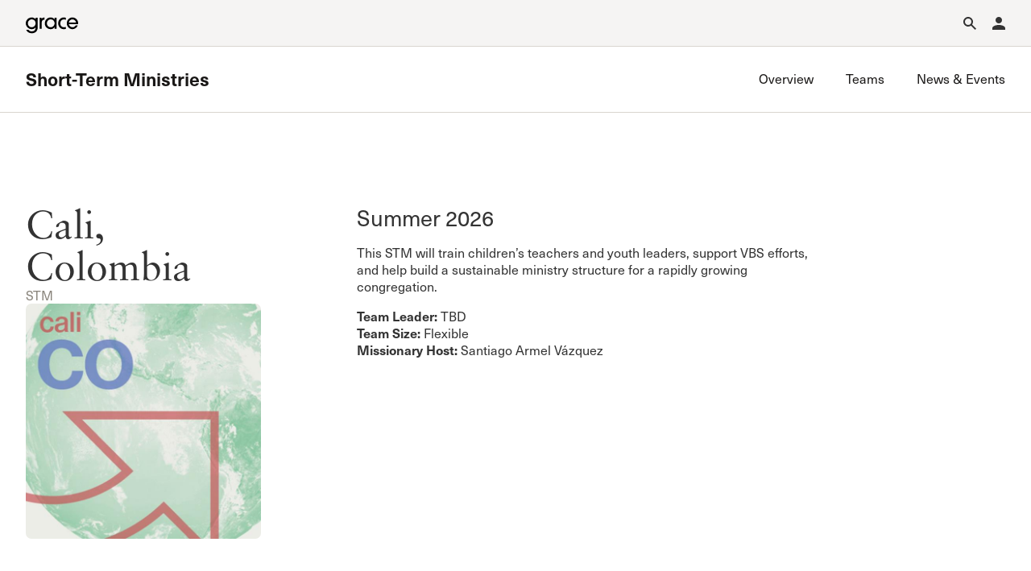

--- FILE ---
content_type: text/html; charset=utf-8
request_url: https://www.gracechurch.org/stm/cali
body_size: 47132
content:
<!DOCTYPE html>
<html data-wf-page="6757a47b9466d54fb9130982" data-wf-site="66ec992a16d5a67302cdc461" lang="en">
<head>
    <meta charset="utf-8" />
    <meta name="viewport" content="initial-scale=1,maximum-scale=1,user-scalable=no">
    
    <meta property="og:title" content="Cali, Colombia" />
    <meta property="og:description" content="STM promotes, plans, and prepares local and international short-term ministry opportunities for the members of Grace Church. STM exists..." />
    <meta property="og:image" content="https://s3.amazonaws.com/static.gracechurch.org/images/stm/stm-2026-cali.jpg" />
    <meta property="og:url" content="https://www.gracechurch.org/stm/cali" />

    <meta name="twitter:title" content="Cali, Colombia" />
    <meta name="twitter:description" content="STM promotes, plans, and prepares local and international short-term ministry opportunities for the members of Grace Church. STM exists..." />
    <meta name="twitter:image" content="https://s3.amazonaws.com/static.gracechurch.org/images/stm/stm-2026-cali.jpg" />
    <meta name="twitter:card" content="summary" />

    <title>Cali, Colombia | STM | Grace Community Church</title>

    <!-- Global site tag (gtag.js) - Google Analytics -->
    <script async src="https://www.googletagmanager.com/gtag/js?id=UA-3782401-6"></script>
    <script>
        window.dataLayer = window.dataLayer || [];
        function gtag() { dataLayer.push(arguments); }
        gtag('js', new Date());

        gtag('config', 'UA-3782401-6');
    </script>

    <link rel="apple-touch-icon" sizes="180x180" href="/Content/icons/apple-touch-icon.png?v=3">
    <link rel="icon" type="image/png" href="/Content/icons/favicon-32x32.png?v=3" sizes="32x32">
    <link rel="icon" type="image/png" href="/Content/icons/favicon-16x16.png?v=3" sizes="16x16">

    <link rel="shortcut icon" href="/Content/icons/favicon.ico?v=3">


    <link rel="stylesheet" href="/css/normalize.css?v=1.1">
    <link rel="stylesheet" href="/css/components.css?v=1.1">
    <link rel="stylesheet" href="/css/gracecomchurch.css?v=1.1">
    <script src="https://use.typekit.net/gjn2ask.js" type="text/javascript"></script>
    <script type="text/javascript">try { Typekit.load(); } catch (e) { }</script>
    <script type="text/javascript">!function (o, c) { var n = c.documentElement, t = " w-mod-"; n.className += t + "js", ("ontouchstart" in o || o.DocumentTouch && c instanceof DocumentTouch) && (n.className += t + "touch") }(window, document);</script>
    <link rel="stylesheet" href="/css/theme.css?v=1" />
    <link rel="stylesheet" href="/css/audio.css?v=1" />
    <link rel="stylesheet" href="/css/custom-player.css?v=2" />
    <script type="text/javascript">try { Typekit.load(); } catch (e) { }</script>
    <script type="text/javascript">!function (o, c) { var n = c.documentElement, t = " w-mod-"; n.className += t + "js", ("ontouchstart" in o || o.DocumentTouch && c instanceof DocumentTouch) && (n.className += t + "touch") }(window, document);</script>
     <link href="/content/icons/favicon.ico" rel="shortcut icon" type="image/x-icon">
    <link href="/content/icons/webclip.png" rel="apple-touch-icon">
    <meta name="apple-mobile-web-app-status-bar-style" content="black-translucent">
    <meta name="theme-color" content="white"><!-- Gold #BCA141 -->
    <!-- Grace Everything Custom CSS -->
    <link href="/css/grace-custom.css?v=1.2" rel="stylesheet" type="text/css">
    <style>
    

        .col .content-link-wrap .content-group {
                    padding: 0 .3rem 32px .3rem;
                }

         table.table-wide {
            width: 100%;
            max-width: 100%;
        }

        .table-wide > tbody > tr > td,
        .table-wide > tbody > tr > th,
        .table-wide > tfoot > tr > td,
        .table-wide > tfoot > tr > th,
        .table-wide > thead > tr > td {
            padding: 1em;
            vertical-align: top;
            border-top: 1px solid var(--swatches--gray);
        }

        .table-wide > tbody > tr:nth-child(odd) > td,
        .table-wide > tbody > tr:nth-child(odd) > th {
            background-color: var(--swatches--light-gray);
        }

        .table-wide > thead > tr > th 
        {
            padding: 16px;
            text-align: left;
        }
        .hidden {
            display: none !important;
            visibility: hidden !important;
        }
        .field-validation-error{
            color: red;
        }

        .validation-summary-errors ul {
            list-style: none;
            color: red;
        }
    </style>
    <link rel="stylesheet" href="https://cdn.jsdelivr.net/npm/@splidejs/splide@4.1.4/dist/css/splide-core.min.css" integrity="sha256-5uKiXEwbaQh9cgd2/5Vp6WmMnsUr3VZZw0a8rKnOKNU=" crossorigin="anonymous">
</head>

<body>
    
    <!-- Begin Header -->

    <nav aria-label="Main Navigation" class="nav is-ministry">
        <div class="nav__main is-mini">
            <div class="nav__container">
                <div class="nav__top-menu">
                    <div class="nav__logo-container">
                        <a href="/" aria-label="Go to Homepage" class="nav__logo-full w-nav-brand"><img width="Auto" height="115" alt="Grace Community Church" src="/content/icons/gcc-logo.svg" loading="lazy" class="gcc-logo"></a>
                        <a href="/" aria-label="Go to Homepage" class="nav__logo-mini w-nav-brand"><img loading="lazy" height="90" alt="Grace Community Church" src="/content/icons/grace-logo.svg" class="grace-logo"></a>
                    </div>
                    <div class="nav__top-menu-list">
                        <div role="region" class="nav__top-menu-item">
                            <button aria-label="Open Search" type="button" aria-haspopup="true" aria-expanded="false" aria-controls="top-menu-search" class="nav__top-toggle is-search">
                                <svg xmlns="http://www.w3.org/2000/svg" width="auto" viewbox="0 0 16 16" fill="none" height="16" class="icon-16">
                                    <path fill-rule="evenodd" clip-rule="evenodd" d="M10 6C10 8.20914 8.20914 10 6 10C3.79086 10 2 8.20914 2 6C2 3.79086 3.79086 2 6 2C8.20914 2 10 3.79086 10 6ZM9.47661 10.8907C8.49577 11.5892 7.29586 12 6 12C2.68629 12 0 9.31371 0 6C0 2.68629 2.68629 0 6 0C9.31371 0 12 2.68629 12 6C12 7.2958 11.5892 8.49566 10.8908 9.47646L15.9972 14.5828L14.583 15.9971L9.47661 10.8907Z" fill="currentColor"></path>
                                </svg>
                                <div class="icon__label-alt">Search</div>
                            </button>
                            <div id="top-menu-search" aria-hidden="true" class="nav__mega-menu is-top">
                                <button aria-label="Close Search Menu" type="button" aria-expanded="true" class="nav__menu-close">
                                    <svg xmlns="http://www.w3.org/2000/svg" width="auto" viewbox="0 0 16 16" fill="none" height="16" class="icon-16">
                                        <path fill-rule="evenodd" clip-rule="evenodd" d="M8 6.62147L14.6215 0L16 1.37853L9.37853 8L16 14.6215L14.6215 16L8 9.37852L1.37853 16L0 14.6215L6.62147 8L5.22905e-07 1.37853L1.37853 5.81005e-08L8 6.62147Z" fill="currentColor"></path>
                                    </svg>
                                    <div class="icon__label-alt">Close</div>
                                </button>
                                <div class="nav__scroll-overlay"></div>
                                <div class="nav__menu-content">
                                    <div class="row row--align-end row--justify-end is--row-gap-md">
                                        <div class="col col-lg-6 col-md-12">
                                            <div class="menu__list-area">
                                                <div class="menu__list-group">
                                                    <div class="nav__search">
                                                        <div class="nav__search-icon">
                                                            <div fill="none" viewbox="0 0 16 16" class="icon-16 is--icon-20"><img loading="lazy" src="/content/icons/search-icon.svg" alt="" class="icon-16 is--icon-20"></div>
                                                        </div>
                                                        <div role="search" class="nav__search-form w-form">
                                                            <div class="nav__search-container" data-wf-page-id="67d8fb462e50eb309de34451" data-wf-element-id="67184d4a-6294-9dc9-dad9-adc05257d5c1">
                                                                <label for="nav-search-input-2" class="nav__search-field-label">Search</label>
                                                                <input class="nav__search-field is-search-field-lg w-input" maxlength="256" name="Search" id="nav-search-input" data-name="Search" aria-label="Search Grace Church" placeholder="Search Grace Church" type="text" autocomplete="off" autofocus="true" required="">
                                                                <input type="submit" data-wait="Please wait..." class="nav__search-btn w-button" value="Submit" id="SiteSearchSubmit">
                                                            </div>
                                                            <div class="w-form-done"></div>
                                                            <div class="w-form-fail"></div>
                                                        </div>
                                                    </div>
                                                </div>
                                                <div class="menu__list-group">
                                                    <ul role="list" class="menu__list-links">
                                                        <li class="menu__list-links">
                                                            <a href="/sermons/all" class="link-forward-reveal">Advanced Sermon Search</a>
                                                        </li>
                                                        <li class="menu__list-links">
                                                            <a href="/outreach/groups" class="link-forward-reveal">International Ministries</a>
                                                        </li>
                                                        <li class="menu__list-links">
                                                            <a href="/search" class="link-forward-reveal">Search Site</a>
                                                        </li>
                                                    </ul>
                                                </div>
                                            </div>
                                        </div>
                                    </div>
                                </div>
                            </div>
                        </div>
                        <div role="region" class="nav__top-menu-item">
                            <button aria-label="Open Account Menu" type="button" aria-haspopup="true" aria-expanded="false" aria-controls="top-menu-account" class="nav__top-toggle is-account">
                                <svg xmlns="http://www.w3.org/2000/svg" width="auto" viewbox="0 0 14 14" fill="none" height="14" class="icon-16">
                                    <path d="M7 0C7.92826 0 8.8185 0.368749 9.47487 1.02513C10.1313 1.6815 10.5 2.57174 10.5 3.5C10.5 4.42826 10.1313 5.3185 9.47487 5.97487C8.8185 6.63125 7.92826 7 7 7C6.07174 7 5.1815 6.63125 4.52513 5.97487C3.86875 5.3185 3.5 4.42826 3.5 3.5C3.5 2.57174 3.86875 1.6815 4.52513 1.02513C5.1815 0.368749 6.07174 0 7 0ZM7 8.75C10.8675 8.75 14 10.3162 14 12.25V14H0V12.25C0 10.3162 3.1325 8.75 7 8.75Z" fill="currentColor"></path>
                                </svg>
                                <div class="icon__label-alt">Account</div>
                            </button>
                            <div id="top-menu-account" aria-hidden="true" class="nav__mega-menu is-top">
                                <button aria-label="Close Search Menu" type="button" aria-expanded="true" class="nav__menu-close">
                                    <svg xmlns="http://www.w3.org/2000/svg" width="auto" viewbox="0 0 16 16" fill="none" height="16" class="icon-16">
                                        <path fill-rule="evenodd" clip-rule="evenodd" d="M8 6.62147L14.6215 0L16 1.37853L9.37853 8L16 14.6215L14.6215 16L8 9.37852L1.37853 16L0 14.6215L6.62147 8L5.22905e-07 1.37853L1.37853 5.81005e-08L8 6.62147Z" fill="currentColor"></path>
                                    </svg>
                                    <div class="icon__label-alt">Close</div>
                                </button>
                                <div class="nav__scroll-overlay"></div>
                                <div class="nav__menu-content">
                                    <div class="row row--justify-end is--row-gap-md">
                                        <div class="col col-lg-3 col-md-12">
                                            <div class="menu__list-area">
                                                <div class="menu__list-group">
                                                    <h3 class="menu__list-heading is-account">
                                                            <span>Account</span>

                                                    </h3>

                                                        <div class="menu__list-text-start">Have an account? <a href="/account/login" class="link-inline">Sign in</a> now.<br>‍</div>
                                                        <a href="/account/create" class="link-forward w-inline-block">
                                                            <div>Create an account</div>
                                                        </a>
                                                        <a href="/faq/account" class="link-forward-reveal w-inline-block">
                                                            <div>Account FAQ</div>
                                                        </a>

                                                </div>
                                            </div>
                                        </div>
                                        <div class="col col-lg-3 col-md-12">
                                            <div class="menu__list-area">
                                                <div class="menu__list-group">
                                                        <ul role="list" class="menu__list-links w-list-unstyled">

                                                            <li class="menu__list-links">
                                                                <a href="/account/forgot" class="link-forward-reveal">Forgot Password?</a>
                                                            </li>
                                                            <li class="menu__list-links">
                                                                <a href="/membership" class="link-forward-reveal">Learn about Church Membership</a>
                                                            </li>

                                                        </ul>
                                                </div>
                                            </div>
                                        </div>
                                    </div>
                                </div>
                            </div>
                        </div>

                        <button aria-label="Open Main Menu" type="button" aria-haspopup="true" aria-expanded="false" aria-controls="main-menu" class="nav__top-toggle is-main">
                            <svg xmlns="http://www.w3.org/2000/svg" width="auto" viewbox="0 0 16 16" fill="none" height="16" class="icon-16">
                                <path fill-rule="evenodd" clip-rule="evenodd" d="M16 2H0V0H16V2Z" fill="currentColor"></path>
                                <path fill-rule="evenodd" clip-rule="evenodd" d="M16 9H0V7H16V9Z" fill="currentColor"></path>
                                <path fill-rule="evenodd" clip-rule="evenodd" d="M16 16H0V14H16V16Z" fill="currentColor"></path>
                            </svg>
                            <div class="icon__label-alt">Menu</div>
                        </button>

                    </div>
                </div>
                <div id="main-menu" aria-hidden="true" class="nav__main-menu">
                    <button aria-label="Close Main Menu" type="button" aria-expanded="true" class="nav__menu-close">
                        <svg xmlns="http://www.w3.org/2000/svg" width="auto" viewBox="0 0 16 16" fill="none" height="16" class="icon-16">
                            <path fill-rule="evenodd" clip-rule="evenodd" d="M8 6.62147L14.6215 0L16 1.37853L9.37853 8L16 14.6215L14.6215 16L8 9.37852L1.37853 16L0 14.6215L6.62147 8L5.22905e-07 1.37853L1.37853 5.81005e-08L8 6.62147Z" fill="currentColor"></path>
                        </svg>
                        <div class="icon__label-alt">Close</div>
                    </button>
                </div>
            </div>
        </div>
        <div class="nav__sub">
            <div class="nav__container">
                <div class="nav__sub-wrapper">
                    <div class="nav__sub-header">
                        <div class="nav__ministry-logo">
                            <a href="/stm" class="nav__ministry-logo-link">Short-Term Ministries</a>
                        </div><button aria-label="Open Sub Menu" type="button" aria-haspopup="true" aria-expanded="false" aria-controls="sub-menu" class="nav__top-toggle is-sub">
                            <svg xmlns="http://www.w3.org/2000/svg" width="auto" viewbox="0 0 16 16" fill="none" height="16" class="icon-16">
                                <path fill-rule="evenodd" clip-rule="evenodd" d="M16 2H0V0H16V2Z" fill="currentColor"></path>
                                <path fill-rule="evenodd" clip-rule="evenodd" d="M16 9H0V7H16V9Z" fill="currentColor"></path>
                                <path fill-rule="evenodd" clip-rule="evenodd" d="M16 16H0V14H16V16Z" fill="currentColor"></path>
                            </svg>
                            <div class="icon__label-alt">Menu</div>
                        </button>
                    </div>
                    <div id="sub-menu" aria-hidden="false" class="nav__main-menu">
                        <button aria-label="Close Main Menu" type="button" aria-expanded="true" class="nav__menu-close">
                            <svg xmlns="http://www.w3.org/2000/svg" width="auto" viewbox="0 0 16 16" fill="none" height="16" class="icon-16">
                                <path fill-rule="evenodd" clip-rule="evenodd" d="M8 6.62147L14.6215 0L16 1.37853L9.37853 8L16 14.6215L14.6215 16L8 9.37852L1.37853 16L0 14.6215L6.62147 8L5.22905e-07 1.37853L1.37853 5.81005e-08L8 6.62147Z" fill="currentColor"></path>
                            </svg>
                            <div class="icon__label-alt">Close</div>
                        </button>
                        <div class="nav__main-menu-list">
                            <div class="nav__main-menu-item">
                                <a aria-haspopup="false" href="/stm" class="nav__main-link w-inline-block">
                                    <div class="nav__main-toggle-wrapper">                                    
                                            <div class="nav__main-toggle-text">Overview</div>
                                        <div class="nav__main-toggle-underline"></div>
                                    </div>
                                </a>
                            </div>
                            

                                <div class="nav__main-menu-item">
                                    <a aria-haspopup="false" href="/stm/teams" class="nav__main-link w-inline-block">
                                        <div class="nav__main-toggle-wrapper">
                                            <div class="nav__main-toggle-text">Teams</div>
                                            <div class="nav__main-toggle-underline"></div>
                                        </div>
                                    </a>
                                </div>
                                <div class="nav__main-menu-item">
                                    <a aria-haspopup="false" href="/stm/news" class="nav__main-link w-inline-block">
                                        <div class="nav__main-toggle-wrapper">
                                                <div class="nav__main-toggle-text">News &amp; Events</div>
                                            
                                            <div class="nav__main-toggle-underline"></div>
                                        </div>
                                    </a>
                                </div>
                            
                            

                        </div>
                    </div>
                </div>
            </div>
        </div>
        <div class="nav__site-overlay"></div>
    </nav>


    <div id="top" class="page-top is--alt-bg is--ministry"></div>

    <!-- End Header -->
    <div>
        <script src="/js/jquery-3.7.1.min.js"></script>
        <script src="/js/jquery-ui.min.js"></script>
        <script src="/js/jquery.validate.unobtrusive.js"></script>


        



<div id="directions" class="section">
    <div class="container">
        <div class="row row--justify-between is--row-gap-lg">
            <div class="col col-lg-3 col-md-4 col-sm-12">
                <div class="page-menu-scroll">
                    <div class="content-area">
                        <h1 class="heading-two">Cali, Colombia</h1>
                                    <div class="text-secondary">STM</div>
                        <img src="https://s3.amazonaws.com/static.gracechurch.org/images/stm/stm-2026-cali.jpg" loading="lazy" sizes="(max-width: 767px) 100vw, (max-width: 991px) 32vw, 25vw" srcset="https://s3.amazonaws.com/static.gracechurch.org/images/stm/stm-2026-cali.jpg 500w, https://s3.amazonaws.com/static.gracechurch.org/images/stm/stm-2026-cali.jpg 600w" alt="" class="img--square">


                    </div>
                </div>
            </div>
            <div class="col col-lg-8 col-sm-12">
                <div class="content-area is--align-stretch">
                    <div class="content-item">
                        <div class="summary-body">
                            <h2>
	Summer 2026</h2>
<p>
	This STM will train children&rsquo;s teachers and youth leaders, support VBS efforts, and help build a sustainable ministry structure for a rapidly growing congregation.</p>
<p>
	<strong>Team Leader:</strong> TBD<br />
	<strong>Team Size:</strong> Flexible<br />
	<strong>Missionary Host: </strong>Santiago Armel V&aacute;zquez</p>

                            <br/>
                            <p>
                            </p>
                        </div>

                    </div>

                </div>
            </div>
        </div>
    </div>
</div>








   




<div class="section is--alt-bg">
    <div class="container is--section-title-space">
        <div class="row row--justify-between is--row-gap-lg">
            <div class="col col-lg-7 col-md-6 col-sm-12"><img sizes="(max-width: 767px) 100vw, 58vw" srcset="https://s3.amazonaws.com/static.gracechurch.org/images/lg/stm-2025-banner.jpg 500w, https://s3.amazonaws.com/static.gracechurch.org/images/lg/stm-2025-banner.jpg 800w, https://s3.amazonaws.com/static.gracechurch.org/images/lg/stm-2025-banner.jpg 1600w, https://s3.amazonaws.com/static.gracechurch.org/images/lg/stm-2025-banner.jpg 1920w" alt="" loading="lazy" src="https://s3.amazonaws.com/static.gracechurch.org/images/lg/stm-2025-banner.jpg" class="img--landscape"></div>
            <div class="col col-lg-4 col-md-6 col-sm-12 is--first-lg is--last-sm">
                <div class="content-area">
                    <div class="featured__title-wrap">
                        <h2 class="section-titles">Featured</h2>
                    </div>
                    <div class="content-group">
                        <h3 class="heading-two">Join a Team</h3>
                        <p class="text-featured">
                            Consider joining an STM team! We need people every year willing to sacrifice their time and energy for gospel ministries around the world. Please consider serving the Lord in this way next year.
                            <br>
                            To apply, first create a login on the Managed Missions website.
                        </p>
                        <a href="https://app.managedmissions.com/MissionApplication/Start/52365" class="link-brand w-inline-block" target="_blank">
                            <div class="link-brand__text">Begin the Application Process</div>
                            <svg xmlns="http://www.w3.org/2000/svg" width="100%" viewBox="0 0 14 12" fill="none" height="12" class="link-brand__arrow">
                                <path fill-rule="evenodd" clip-rule="evenodd" d="M9.46548 -0.00164795L13.8947 5.69303C14.0351 5.87358 14.0351 6.12641 13.8947 6.30697L9.46548 12.0016L8.67613 11.3877L12.4777 6.49999H0V5.49999H12.4777L8.67613 0.612293L9.46548 -0.00164795Z" fill="currentColor"></path>
                            </svg>
                        </a>
                    </div>
                </div>
            </div>
        </div>
    </div>
</div>











    </div>


    <!-- Begin Footer -->
    <footer class="footer">
        <div class="w-embed">
            <style>
                .footer a {
                    color: var(--swatches--gray);
                }

                .footer .link-forward-reveal, .footer .link-forward {
                    background-image: url('https://cdn.prod.website-files.com/66ec992a16d5a67302cdc461/66fadde59d169c4e79ccaeb2_small-arrow-white.svg');
                }
            </style>
        </div>
        <div class="footer__about">
            <div class="container">
                <div class="row row--justify-end is--row-gap-lg">
                    <div class="col col-lg-3 col-md-6 col-xs-12">
                        <a aria-label="Go to Homepage" href="https://www.gracechurch.org/" class="footer__logo-link w-inline-block"><img src="/Content/icons/gcc-logo-white.svg" loading="lazy" alt="Grace Community Church" height="115" class="grace-logo-footer"></a>
                    </div>
                    <div class="col col-lg-3 col-md-6 col-xs-12">
                        <div class="content-item">
                            <ul role="list" class="menu__list-links w-list-unstyled">
                                <li class="menu__list-links">
                                    <a href="/about#sunday-services" class="link-forward">Service Times</a>
                                </li>
                                <li class="menu__list-links">
                                    <a href="/live" class="link-forward">Livestream</a>
                                </li>
                                <li class="menu__list-links">
                                    <a href="/gracetoday" class="link-forward">Bulletin</a>
                                </li>
                            </ul>
                        </div>
                    </div>
                 <div class="col col-lg-3 col-md-6 col-xs-12">
                        <div class="content-item">
                            <div fill="none" viewbox="0 0 16 16">
                                <h2 class="heading-text-group">Location</h2>
                                <p class="text-summary">Grace Community Church<br>13248 Roscoe Blvd<br>Sun Valley, CA 91352</p>
                            </div>
                            <a href="/about#directions" class="link-forward w-inline-block">
                                <div>Maps and Directions</div>
                            </a>
                        </div>
                    </div>
                    <div class="col col-lg-3 col-md-6 col-xs-12">
                        <div class="content-item">
                            <div fill="none" viewbox="0 0 16 16">
                                <h2 class="heading-text-group">Contact</h2>
                                <p class="text-summary">Main Office<br>Monday–Friday 8 am–5 pm<br>818-909-5500</p>
                            </div>
                            <a href="/about/connect#contact" class="link-forward w-inline-block">
                                <div>More contact information</div>
                            </a>
                        </div>
                    </div>
                </div>
            </div>
        </div>
        <nav aria-label="Footer Navigation" class="footer__menu">
            <div class="container is--row-gap-xl">
                <div class="row">
                    <div class="col col-lg-12">
                        <p>
                            <a href="/" class="footer__link-inline"><strong>Grace Church</strong></a> / <a href="/about" class="footer__link-inline">About</a> / <a href="/sermons" class="footer__link-inline">Sermons</a> / <a href="/news" class="footer__link-inline">News &amp; Events</a> / <a href="/giving" class="footer__link-inline">Give</a> / <a href="/search" class="footer__link-inline">Search</a> / <a href="/account" class="footer__link-inline">Account</a>
                        </p>
                    </div>
                </div>
                <div class="row is--row-gap-md is--hid-xs">
                    <div class="col col-lg-3 col-md-6 col-xs-12">
                        <div class="menu__list-area footer">
                            <div class="menu__list-group">
                                <div class="menu__list-heading">Ministries</div>
                                <ol role="list" class="menu__list-links">
                                    <li class="menu__list-links">
                                        <a href="/motw" class="link-forward-reveal">Men of the Word</a>
                                    </li>
                                    <li class="menu__list-links">
                                        <a href="/women" class="link-forward-reveal">Women’s Ministries</a>
                                    </li>
                                    <li class="menu__list-links">
                                        <a href="/crossroads" class="link-forward-reveal">College (Crossroads)</a>
                                    </li>
                                    <li class="menu__list-links">
                                        <a href="/180" class="link-forward-reveal">High School (180)</a>
                                    </li>
                                    <li class="menu__list-links">
                                        <a href="/xchange" class="link-forward-reveal">Middle School (Xchange)</a>
                                    </li>
                                    <li class="menu__list-links">
                                        <a href="/gracekids" class="link-forward-reveal">Children’s (Grace Kids)</a>
                                    </li>
                                    <li class="menu__list-links">
                                        <a href="/espanol" class="link-forward-reveal">Grace en Español</a>
                                    </li>
                                    <li class="menu__list-links">
                                        <a href="/special" class="link-forward-reveal">Special Ministries</a>
                                    </li>
                                    <li class="menu__list-links">
                                        <a href="/music" class="link-forward-reveal">Music Ministry</a>
                                    </li>
                                </ol>
                            </div>

                        </div>
                    </div>
                    <div class="col col-lg-3 col-md-6 col-xs-12">
                        <div class="menu__list-area footer">
                            <div class="menu__list-group">
                                <div class="menu__list-heading">Fellowship Groups</div>
                                <ul role="list" class="menu__list-links w-list-unstyled">
                                    <li class="menu__list-links">
                                        <a href="/anchored" class="link-forward-reveal">Anchored</a>
                                    </li>
                                    <li class="menu__list-links">
                                        <a href="/commissioned" class="link-forward-reveal">Commissioned</a>
                                    </li>
                                    <li class="menu__list-links">
                                        <a href="/cornerstone" class="link-forward-reveal">Cornerstone</a>
                                    </li>
                                    <li class="menu__list-links">
                                        <a href="/gracelife" class="link-forward-reveal">GraceLife</a>
                                    </li>
                                    <li class="menu__list-links">
                                        <a href="/jointheirs" class="link-forward-reveal">Joint Heirs</a>
                                    </li>
                                    <li class="menu__list-links">
                                        <a href="/sojourners" class="link-forward-reveal">Sojourners</a>
                                    </li>
                                    <li class="menu__list-links">
                                        <a href="/steadfast" class="link-forward-reveal">Steadfast</a>
                                    </li>
                                </ul>
                            </div>
                            <div class="menu__list-group">
                                <div class="menu__list-heading">Other</div>
                                <ul role="list" class="menu__list-links w-list-unstyled">
                                    <li class="menu__list-links">
                                        <a href="/regen" class="link-forward-reveal">Camp Regeneration</a>
                                    </li>
                                    <li class="menu__list-links">
                                        <a href="/conferenciaexpositores" class="link-forward-reveal">Conferencia Expositores</a>
                                    </li>
                                    <li class="menu__list-links">
                                        <a href="/graceadvance" class="link-forward-reveal">Grace Advance</a>
                                    </li>
                                    <li class="menu__list-links">
                                        <a href="/shepherdsconference" class="link-forward-reveal">Shepherds Conference</a>
                                    </li>
                                    <li class="menu__list-links">
                                        <a href="/vbs" class="link-forward-reveal">Vacation Bible School</a>
                                    </li>
                                </ul>
                            </div>
                        </div>
                    </div>
                    <div class="col col-lg-3 col-md-6 col-xs-12">
                        <div class="menu__list-area footer">
                            <div class="menu__list-group">
                                <div class="menu__list-heading">Outreach</div>
                                <ul role="list" class="menu__list-links w-list-unstyled">
                                    <li class="menu__list-links">
                                        <a href="/international" class="link-forward-reveal">International Outreach</a>
                                    </li>
                                    <li class="menu__list-links">
                                        <a href="/stm" class="link-forward-reveal">Short-Term Ministries</a>
                                    </li>
                                    <li class="menu__list-links">
                                        <a href="/local" class="link-forward-reveal">Local Outreach</a>
                                    </li>
                                </ul>
                            </div>
                            <div class="menu__list-group">
                                <div class="menu__list-heading">Training &amp; Resources</div>
                                <ul role="list" class="menu__list-links w-list-unstyled">
                                    <li class="menu__list-links">
                                        <a href="/fof" class="link-forward-reveal">Fundamentals of the Faith</a>
                                    </li>
                                    <li class="menu__list-links">
                                        <a href="/gracebooks" class="link-forward-reveal">Grace Books</a>
                                    </li>
                                    <li class="menu__list-links">
                                        <a href="/curriculum" class="link-forward-reveal">Grace Curriculum</a>
                                    </li>
                                    <li class="menu__list-links">
                                        <a href="/education" class="link-forward-reveal">Grace Education</a>
                                    </li>
                                    <li class="menu__list-links">
                                        <a href="/evangelism" class="link-forward-reveal">Grace Evangelism</a>
                                    </li>
                                    <li class="menu__list-links">
                                        <a href="/equip" class="link-forward-reveal">Grace Equip</a>
                                    </li>
                                    <li class="menu__list-links">
                                        <a href="/gracemedia" class="link-forward-reveal">Grace Media</a>
                                    </li>
                                    <li class="menu__list-links">
                                        <a href="/premarital" class="link-forward-reveal">Premarital &amp; Marriage</a>
                                    </li>

                                </ul>
                            </div>

                        </div>
                    </div>
                    <div class="col col-lg-3 col-md-6 col-xs-12">
                        <div class="menu__list-area footer">
                            <div class="menu__list-group">
                                <div class="menu__list-heading">Member Services</div>
                                <ul role="list" class="menu__list-links w-list-unstyled">
                                    <li class="menu__list-links">
                                        <a href="/membership" class="link-forward-reveal">Membership</a>
                                    </li>
                                    <li class="menu__list-links">
                                        <a href="/serve" class="link-forward-reveal">Serving</a>
                                    </li>
                                    <li class="menu__list-links">
                                        <a href="/counseling" class="link-forward-reveal">Counseling</a>
                                    </li>
                                    <li class="menu__list-links">
                                        <a href="/congregationalcare" class="link-forward-reveal">Congregational Care</a>
                                    </li>
                                    <li class="menu__list-links">
                                        <a href="/prayer" class="link-forward-reveal">Prayer</a>
                                    </li>
                                    <li class="menu__list-links">
                                        <a href="/weddings" class="link-forward-reveal">Weddings</a>
                                    </li>
                                </ul>
                            </div>
                            <div class="menu__list-group">
                                <div class="menu__list-heading">Family of Ministries</div>
                                <ul role="list" class="menu__list-links w-list-unstyled">
                                    <li class="menu__list-links">
                                        <a href="/gty" class="link-forward-reveal">Grace to You</a>
                                    </li>
                                    <li class="menu__list-links">
                                        <a href="/macarthur-trust" class="link-forward-reveal">John MacArthur Trust</a>
                                    </li>
                                    <li class="menu__list-links">
                                        <a href="/jmpg" class="link-forward-reveal">John MacArthur Publishing Group</a>
                                    </li>
                                    <li class="menu__list-links">
                                        <a href="/tmai" class="link-forward-reveal">The Master’s Academy International</a>
                                    </li>
                                    <li class="menu__list-links">
                                        <a href="/tms" class="link-forward-reveal">The Master’s Seminary</a>
                                    </li>
                                    <li class="menu__list-links">
                                        <a href="/tmu" class="link-forward-reveal">The Master’s University</a>
                                    </li>
                                </ul>
                            </div>
                            
                        </div>
                    </div>
                </div>
            </div>
        </nav>
        <div class="footer__credits">
            <div class="container">
                <div class="row is--row-gap-sm">
                    <div class="col col-lg-6 col-md-9 col-sm-12">
                        <div>All Rights Reserved © Grace Community Church 2026</div>
                    </div>
                    <div class="col col-lg-3 col-md-9 col-xs-6">
                        <div>
                        </div>
                    </div>
                    <div class="col col-lg-3 is--last-xs col-xs-6">
                        <a href="#top" class="link-up--inverted">Back to top</a>
                    </div>
                </div>
            </div>
        </div>
    </footer>
 <script src="/js/webflow.js" type="text/javascript"></script>
    <script src="https://cdn.jsdelivr.net/npm/@splidejs/splide@4.1.4/dist/js/splide.min.js" integrity="sha256-FZsW7H2V5X9TGinSjjwYJ419Xka27I8XPDmWryGlWtw=" crossorigin="anonymous"></script>
    <script>
        // Get all slider containers
        const containers = document.querySelectorAll('.is--splide'); // This references the additional class on .section divs. This allows for multiple on same page.
        containers.forEach((container) => {
            // Find the Splide element and initialize it
            const splideElement = container.querySelector('.splide');
            const splide = new Splide(splideElement, {
                rewind: false,
                perPage: 4,
                breakpoints: {
                    478: { perPage: 1 }, // Portrait Mobile
                    767: { perPage: 2 }, // Landscape Mobile
                    991: { perPage: 2 }, // Tablet
                },
                arrows: false, // Disable default arrows
                pagination: false,
            }).mount();
            // Attach custom button functionality to the specific Splide instance
            const prevButton = container.querySelector('.slider-nav__previous');
            const nextButton = container.querySelector('.slider-nav__next');
            // Function to update button states
            const updateButtons = () => {
                if (splide.index === 0) {
                    prevButton.classList.add('is--disabled');
                } else {
                    prevButton.classList.remove('is--disabled');
                }
                if (splide.index === splide.Components.Controller.getEnd()) {
                    nextButton.classList.add('is--disabled');
                } else {
                    nextButton.classList.remove('is--disabled');
                }
            };
            prevButton.addEventListener('click', () => splide.go('<')); // Move to previous slide
            nextButton.addEventListener('click', () => splide.go('>')); // Move to next slide
            // Listen for slider changes
            splide.on('mounted moved updated', updateButtons);
            // Initialize button states
            updateButtons();
        });

            $(document).ready(function () {
            $("#SiteSearchSubmit").click(function (event) {
                var searchCriteria = $('#nav-search-input').val();

                var url = "/search?criteria=" + searchCriteria.replace(/ /g, '-').replace(/\./g, '').replace(/\//g, '').replace(/\’/g, '\'').replace(/\"/g, '').replace(/--/g, '-');
                window.open(url, "_self");

            });
            $('#nav-search-input').keydown(function (e) {
                if (e.keyCode === 13) {
                    var searchCriteria = $('#nav-search-input').val();

                var url = "/search?criteria=" + searchCriteria.replace(/ /g, '-').replace(/\./g, '').replace(/\//g, '').replace(/\’/g, '\'').replace(/\"/g, '').replace(/--/g, '-');
                window.open(url, "_self");

                }
            });

        });
        

    </script>
    <script src="/js/grace-nav.js" type="text/javascript"></script>
</body>
</html>


--- FILE ---
content_type: text/css
request_url: https://www.gracechurch.org/css/grace-custom.css?v=1.2
body_size: 10420
content:
/* -------------------- Article and Summary Div Styles -------------------- */


/* v.156 - Article and Summary text coming from DB ----- Custom CSS for rich text areas of content coming from the Grace Admin */

.article-body p,
.article-body ul,
.article-body ol,
.article-body blockquote,
.summary-body p,
.summary-body ul,
.summary-body ol,
.summary-body blockquote {
	margin-bottom: 1rem;
	max-width: 65ch;
	flex-direction: column;
	justify-content: flex-start;
	flex-wrap: nowrap;
	align-items: flex-start;
	grid-column-gap: 1rem;
	grid-row-gap: 1rem;
	/* grid-column-gap: var(--_responsive---gaps--gap-sm);
	grid-row-gap: var(--_responsive---gaps--gap-sm); */
	font-weight: 400;
}

.article-body p,
.article-body ul,
.article-body ol,
.article-body blockquote {
	font-family: linotype-sabon, serif;
	font-size: 1.25rem;
	line-height: 1.4;
	/* font-family: var(--_text-style---fonts--serif);
	font-size: var(--_responsive---font-size--special--article-font-size);
	line-height: var(--_responsive---font-size--special--article-line-height); */
}
/* Tablet: 991px and below */
@media screen and (max-width: 991px) {
	.article-body p,
	.article-body ul,
	.article-body ol,
	.article-body blockquote {
		font-size: 1.2rem;
		line-height: 1.4;
	}
}

/* Mobile Landscape: 767px and below */
@media screen and (max-width: 767px) {
	.article-body p,
	.article-body ul,
	.article-body ol,
	.article-body blockquote {
		font-size: 1.05rem;
		line-height: 1.35;
	}
}

.article-body ul,
.article-body ol,
.summary-body ul,
.summary-body ol {
	line-height: 1.4em;
	margin-bottom: 1.3rem;
}

.article-body li,
.summary-body li {
	margin-bottom: .75rem;
}

.article-body hr,
.summary-body hr {
	margin: 3rem 0;
}

.article-body strong,
.summary-body strong {
	font-weight: 700;
}

.article-body a,
.summary-body a {
	/*display: inline-block;
	height: 1.2rem;
	border-bottom-style: solid;
	border-bottom-width: 1px;
	border-bottom-color: #b2aba0;
	line-height: 1.2;
	text-decoration: none;*/
  text-decoration: underline;
  text-underline-offset: 0;
  text-decoration-color: #d9d5cf;
  text-decoration-thickness: 1px;
  text-underline-position: under;
}

.article-body h1, .article-body h2, .article-body h3, .article-body h4, .article-body h5,
.summary-body h1, .summary-body h2, .summary-body h3, .summary-body h4, .summary-body h5 {
	margin-top: 0;
	margin-bottom: 1rem;
}
.article-body h2,
.summary-body h2 {
	font-family: neue-haas-unica, sans-serif;
	font-size: 1.7rem;
	line-height: 1.3;
}

.article-body h3, .article-body h4, .article-body h5,
.summary-body h3, .summary-body h4, .summary-body h5 {
	/* this is the same as heading-six */
	font-family: neue-haas-unica, sans-serif;
	font-size: 1.2rem;
	line-height: 1.4;
}

/* Brings back the old content buttons: .btn.btn-primary.btn-xs */
.article-body .link-btn,
.summary-body .link-btn,
.article-body .btn,
.summary-body .btn {
  display: inline-block;
  width: auto;
  padding: 6px 20px 7px 20px;
  align-items: center;
  border-radius: 20px;
  background-color: #bca141;
  color: white;
  text-decoration: none;
}

.article-body .link-btn:hover,
.summary-body .link-btn:hover,
.article-body .btn:hover,
.summary-body .btn:hover {
  background-color: #1a1817;
  color: white;
}









/* -------------------- Misc. Styles -------------------- */


/* -- Custom animated link style that wasn't possible in WF natively --  */

/* Container for the link */
.link-brand {
	position: relative;
	display: inline-block;
	color: var(--color--text);
	text-decoration: none;
	padding: 5px 12px 7px;
	z-index: 1;
	overflow: hidden;
	border-left: none;
	/* Undoes initial side border */
}
/* Create the line and background with ::before */
.link-brand::before {
	content: "";
	position: absolute;
	top: 0;
	left: 0;
	width: 1px;
	/* Initial left border width */
	height: 100%;
	background-color: var(--color--link-effects);
	/* Background color */
	z-index: -1;
	transition: width 0.3s ease;
	/* Animation duration and easing */
}
.link-brand:hover {
	color: white;
}
/* On hover, expand the background */
.link-brand:hover::before {
	width: 100%;
	/* Expand to full width */
}



.list-dashes li {
	position: relative;
	/* Enable positioning for the pseudo-element */
	padding-left: 1em;
	/* Add space for the dash */
}

.list-dashes li::before {
	content: "–";
	/* En Dash */
	position: absolute;
	left: 0;
	/* Align the dash to the start */
	top: 2px;
	/* Align with the first line of text */
	width: 1em;
	/* Same space as padding-left */
	display: inline-block;
}


/* Removes underlines from existing content that don't need one  */
.listing-item__details a {
	text-decoration:none;
}


/* Fixes the issue where there's no corner in this scenario for Mobile(L) and under */
@media screen and (max-width: 767px) {
	.hero__split-item .img--fill {
		border-radius: 5px;
	}
}




/* -------------------- Nav Styles -------------------- */


/* IS THIS STILL IN USE? --- changes main Nav Bar buttons to active on keyboard focus */
/* .nav__main-toggle-link:focus-within .nav__main-toggle-wrapper .nav__main-toggle-underline {
	transform: scale(1) !important;
	background-color: red;
} */



  /*
  JS Delay 300ms or .3s
  1. Menu opens 0s
  2. Overlay delay .05s
  3. Overlay opens .5s
  4. Overlay closes .2s
  5. Menu delay .05s
  6. Menu closes .2s
  */
  
  /* ---- Desktop (default) styles ---- */
  .nav__main-menu {
	opacity: 1;
  }
  /* Menus CLOSED */
  .nav__mega-menu {
	opacity: 0;
	/* Transition and Delay on Close */
	transition: opacity .2s ease;
	transition-delay: .05s;
	/* Fix for old browsers overrides webflow inset */
	top: 139;
	right: 0;
  }
  /* Menus OPEN */
  .nav__mega-menu.is-open {
	opacity: 1;
	/* Transition and Delay on Open */
	transition: opacity 0s ease;
	transition-delay: 0s;
  }
  /* Overlay CLOSED */
  .nav__site-overlay {
	opacity: 0;
	visibility: hidden;
	z-index: 30;
	/* Transition and Delay on Close */
	transition: opacity .2s ease, visibility .2s ease;
	transition-delay: 0s, 0s;
  }
  
  
  /* Overlay OPEN */
  .nav__site-overlay.is-open {
	opacity: 1;
	visibility: visible;
	/* Transition and Delay on Open */
	transition: opacity .5s ease, visibility .5s ease;
	transition-delay: .05s, .05s;
  }
  /* ---- Menu Underline Animation ---- */
  .nav__main-toggle-underline {
	transform: scaleX(0);
	transform-origin: center;
	transition: transform 0.2s ease-in-out;
	/* Fixes for older browsers overriding Webflow inset */
	bottom: 0;
  }
  .nav__main-toggle-underline.underline-active {
	transform: scaleX(1);
  }
  
  /* fixes for old browser for default desktop */
  .nav__main .nav__logo-full {
	  top: 30px;
  }
  
  
  /* ---- From Webflow for the sub menu addition - Desktop only ---- */
  @media screen and (min-width: 992px) {
	/* ---- Mini Nav Closed ---- */
	.nav__main.is-mini,
	.nav__main.is-mini .nav__top-menu {
	  height: 58px;
	}
	.nav__main.is-mini .nav__logo-full {
	  opacity: 0;
	  visibility: hidden;
	  pointer-events: none;
	  top: 21px;
	}
	.nav__main.is-mini .nav__logo-mini {
	  opacity: 100%;
	  visibility: visible;
	  pointer-events: auto;
	}


	/* ---- Mini Nav Open ---- */
	.nav__main.is-mini.is-open {
	  height: 140px;
	}
	.nav__main.is-mini.is-open .nav__top-menu {
	  height: 58px;
	}
	.nav__main.is-mini.is-open .nav__main-menu-list {
	  /* The original was 70px, this compensates for the shorter height of 58px on nav__top-menu-block */
	  height: 82px;
	}
	.nav__main.is-mini.is-open .nav__logo-full {
	  opacity: 100%;
	  visibility: visible;
	  pointer-events: auto;
	  /* this aligns it with the nav elements on right. The default is 30px which is based on a 70px height of the top-menu container. */
	  top: 21px;
	}
	.nav__main.is-mini.is-open .nav__logo-mini {
	  opacity: 0;
	  visibility: hidden;
	  pointer-events: none;
	}

	/* ---- Conditional position of Sub Menu position ---- */
	.nav__sub .nav__mega-menu {
	  top: 82px;
	}
  }
  /* Tablet-specific overrides */
  @media screen and (max-width: 991px) {
	.nav__main-menu,
	.nav__mega-menu {
	  /* Fix for old browsers and overrides webflow inset */
	  top: 0;
	  right: 0; /* Fixes something? Nope actually makes it worse */
	  height: 100vh;
	  height: 100svh;
	  overflow-x: hidden;
	  /* Start off-screen to the right */
	  transform: translateX(100%);
	  opacity: 0;
	  /* Transition and Delay on Close */
	  transition: transform .2s ease-in-out, opacity .2s ease-in;
	  /* The .2s keeps it from fading till After transition  */
	  transition-delay: 0s, .2s;
	}
	.nav__main-menu.is-open,
	.nav__mega-menu.is-open {
	  /* End position: in view */
	  transform: translateX(0);
	  opacity: 100%;
	  /* Transition and Delay on Open */
	  transition: transform .2s ease-in-out, opacity .2s ease-in;
	  transition-delay: .1s, 0s;
	}
  }
  
  /* Temporarily hides the main menu -- though the HTML should be deleted */
  .nav__main.is-mini .nav__main-menu,
  .nav__main.is-mini .nav__top-toggle.is-main,
  .nav__main.is-mini.is-open .nav__main-menu,
  .nav__main.is-mini.is-open .nav__top-toggle.is-main {
	display: none;
  }
  
  /* Testing the bounce in the icon just on mobile */
  /* svg {
	box-sizing: border-box;
  } */
  
  /* .nav__top-menu {
	padding: 0;
	margin: 0;
  }
  .nav__top-menu-list {
	position: relative;
  }
  .nav__top-toggle.is-account {
	position: absolute;
	top: 0;
	right: 0;
  } */
  
  
  /* Moves the top toggle buttons under menus. Here's the original z-index in CSS:
		Element z-index		Desktop		Mobile
		nav__top-toggle		31			31 (change this to 80)
		nav__mega-menu		30			60
		nav__main-menu		-			50 
		nav__ministry-logo	-			61
		nav__logo-			81			81 (this puts it on very top)
		nav__menu-close		-			81
		nav__back-btn		-			81
  */
  
  /* .nav__top-toggle {
	  z-index: 80;
  }
  .nav__menu-close {
	  display: none;
  } */
  
  
 
